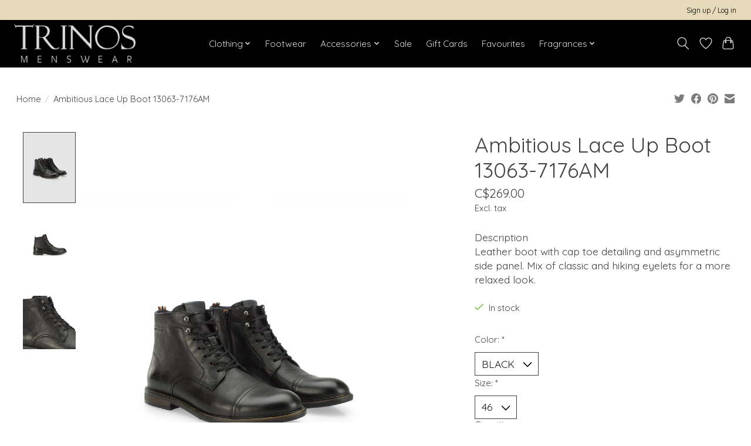

--- FILE ---
content_type: text/javascript;charset=utf-8
request_url: https://www.trinosmenswear.com/services/stats/pageview.js?product=59457218&hash=dde2
body_size: -412
content:
// SEOshop 20-01-2026 23:18:53